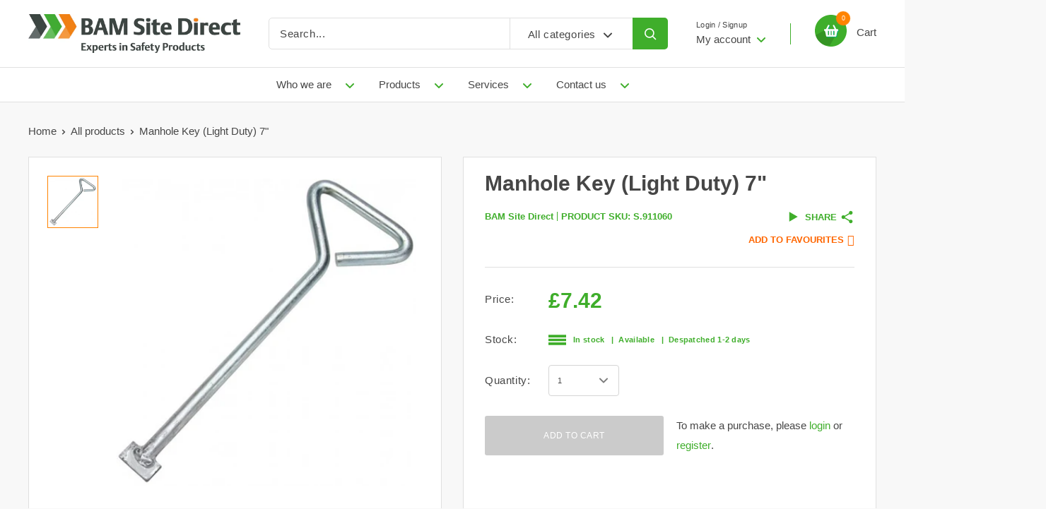

--- FILE ---
content_type: text/css
request_url: https://bamsitedirect.co.uk/cdn/shop/t/169/compiled_assets/styles.css?v=13928
body_size: -162
content:
.countdown-announcement__list{list-style:none;display:flex;justify-content:center}.countdown-announcement__list--item span{font-size:16px}.countdown-announcement__list--item{font-size:12px;margin-left:5px}.custom-content-block{text-align:center}.full-width-cta--countdown-slim .full-width-cta__text-container .countdown,.full-width-cta--countdown{margin-top:0}.full-width-cta__image-container{min-height:540px}@media screen and (min-width: 641px){.full-width-cta--countdown .full-width-cta__image-container{min-height:640px}}@media screen and (max-width: 640px){.full-width-cta--countdown .full-width-cta__text-container{min-height:430px}.full-width-cta--countdown .full-width-cta__text-container h2{font-size:40px}}@media screen and (min-width: 641px){.full-width-cta--countdown .full-width-cta__text-container{min-height:540px}.custom-content-block h2{font-size:48px}}@media screen and (min-width: 1000px){.custom-content-block h2{font-size:68px}}.countdown{color:#fff;text-align:center;margin:0}.countdown h1{font-weight:400;margin-bottom:20px}.countdown ul{padding:0;margin:0 0 20px;list-style:none}.countdown li{display:inline-block;font-size:.75em;list-style-type:none;padding:.25em;text-transform:uppercase;min-width:60px}.countdown li span{background-repeat:no-repeat;background-size:cover;background-position:center center;font-family:monospace;font-weight:600;display:block;font-size:2rem;padding:15px 8px;background-color:#323131;margin-bottom:8px;line-height:1;border-radius:3px;border:1px solid #000 26;-webkit-box-shadow:0px 15px 59px 5px rgba(0,0,0,.75);-moz-box-shadow:0px 15px 59px 5px rgba(0,0,0,.75);box-shadow:0 15px 59px 5px #000000bf}
/*# sourceMappingURL=/cdn/shop/t/169/compiled_assets/styles.css.map?v=13928 */
